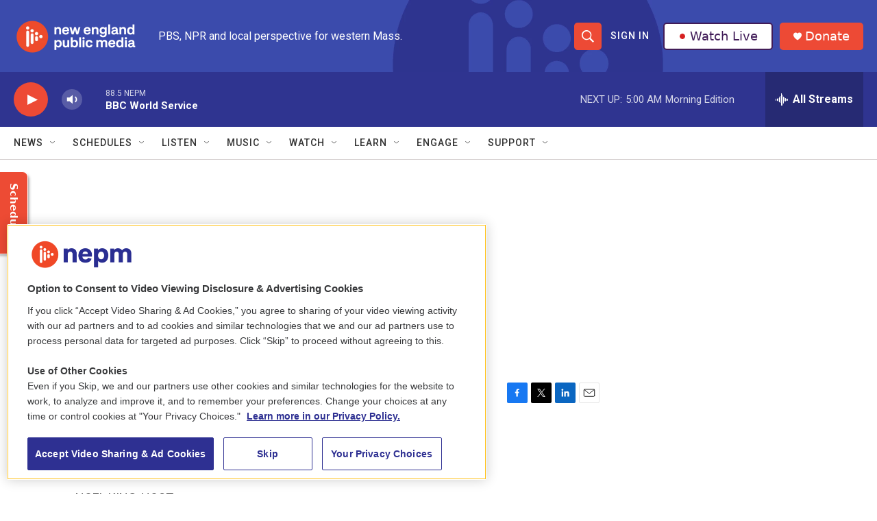

--- FILE ---
content_type: text/html; charset=utf-8
request_url: https://www.google.com/recaptcha/api2/aframe
body_size: 266
content:
<!DOCTYPE HTML><html><head><meta http-equiv="content-type" content="text/html; charset=UTF-8"></head><body><script nonce="XGq5a92UyF4uz1cHheGegQ">/** Anti-fraud and anti-abuse applications only. See google.com/recaptcha */ try{var clients={'sodar':'https://pagead2.googlesyndication.com/pagead/sodar?'};window.addEventListener("message",function(a){try{if(a.source===window.parent){var b=JSON.parse(a.data);var c=clients[b['id']];if(c){var d=document.createElement('img');d.src=c+b['params']+'&rc='+(localStorage.getItem("rc::a")?sessionStorage.getItem("rc::b"):"");window.document.body.appendChild(d);sessionStorage.setItem("rc::e",parseInt(sessionStorage.getItem("rc::e")||0)+1);localStorage.setItem("rc::h",'1768982872128');}}}catch(b){}});window.parent.postMessage("_grecaptcha_ready", "*");}catch(b){}</script></body></html>

--- FILE ---
content_type: text/plain; charset=utf-8
request_url: https://gdapi.pushplanet.com/
body_size: 774
content:
{
  "ip_key": "ip_18.191.166.148",
  "devsrc": "memory",
  "ip_blocked": false,
  "ts": 1768982871778.0,
  "geo": {
    "country_code": "US",
    "zipcode": "43215",
    "longitude": -83.0061,
    "continent_name": "North America",
    "time_zone": "America/New_York",
    "country_name": "United States",
    "city": "Columbus",
    "metro_code": 535,
    "ip": "18.191.166.148",
    "region_name": "Ohio",
    "continent_code": "NA",
    "region_code": "OH",
    "latitude": 39.9625
  },
  "ep": "lightboxapi",
  "rand": 965474,
  "da": "bg*br*al|Apple%bt*bm*bs*cb*bu*dl$0^j~m|131.0.0.0%v~d~f~primarySoftwareType|Robot%s~r~dg*e~b~dq*z|Blink%cn*ds*ba*ch*cc*n|Chrome%t~bl*ac~aa~g~y|macOS%ce*ah~bq*bd~dd*cq$0^cl*df*bp*ad|Desktop%bh*c~dc*dn*bi*ae~ci*cx*p~bk*de*bc*i~h|10.15.7%cd*w~cu*ck*l~u~partialIdentification*af~bz*db*ab*q~a*cp$0^dh*k|Apple%cr*ag|-",
  "ip_hits": 1
}